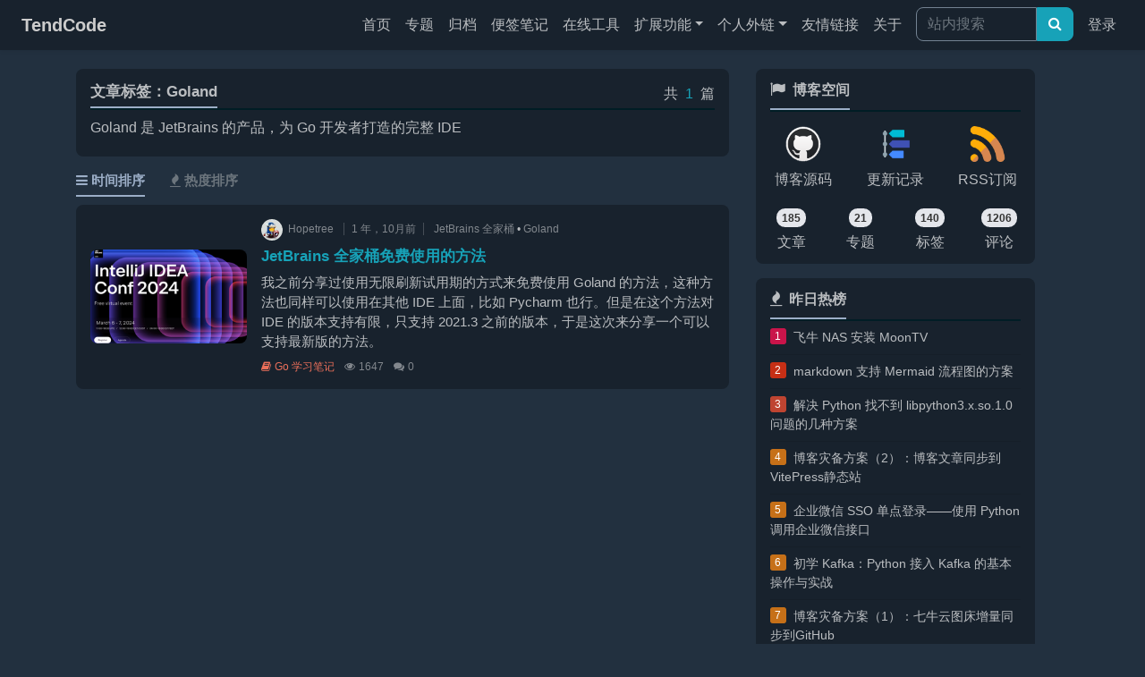

--- FILE ---
content_type: text/html; charset=utf-8
request_url: https://tendcode.com/tag/Goland/
body_size: 7580
content:



<!doctype html>
<html lang="en">
<head>
    <!-- Required meta tags -->
    <meta charset="utf-8">
    <meta name="viewport" content="width=device-width, initial-scale=1, shrink-to-fit=no">
    <meta name="referrer" content="origin">
    <!-- TDK and ICO -->
    <title>Goland_文章标签_编程笔记_TendCode</title>
    
    <meta name="description" content="Goland 是 JetBrains 的产品，为 Go 开发者打造的完整 IDE">
    <meta name="keywords" content="Goland">

    <link rel="shortcut icon" href="/static/blog/img/favicon.ico" type="image/x-icon"/>
    <!-- Bootstrap and font-awesome CSS -->
    <link href="/static/blog/bootstrap/4.3.1/css/bootstrap.min.css" rel="stylesheet">
    <link href="/static/blog/font-awesome/4.7.0/css/font-awesome.min.css" rel="stylesheet">
    <script src="/static/blog/js/headroom.min.js"></script>
    <!-- blog CSS -->
    <link href="/static/blog/css/base.css?v=20240305.02" rel="stylesheet">
    
    <script>var stop_headroom = false;</script>
    
    <!--根据cookies判断是否启用暗色主题-->
    
        
        
            <link id="theme-css-dark" href="/static/blog/css/night.css?v=20240615.01"
                  rel="stylesheet">
        
    
</head>
<body>
<!--导航开始-->


<nav class="navbar navbar-expand-md bg-white fixed-top blog-navbar py-md-0">
    <a class="navbar-brand d-md-none d-lg-block" id="site-logo-name" href="/">
        <strong class="px-2">TendCode</strong>
    </a>
    <button class="navbar-toggler" type="button" data-toggle="collapse" data-target="#navbarSupportedContent"
            aria-controls="navbarSupportedContent" aria-expanded="false" aria-label="Toggle navigation">
        <span class="navbar-toggler-icon"></span>
    </button>
    <div class="collapse navbar-collapse" id="navbarSupportedContent">
        <ul class="navbar-nav ml-auto">
            <li class="nav-item">
                
                <a class="nav-link py-md-3 "
                   href="/">首页<span class="sr-only">(current)</span></a>
            </li>
            <li class="nav-item">
                
                <a class="nav-link py-md-3 "
                   href="/subject/">专题</a>
            </li>
            <li class="nav-item">
                
                <a class="nav-link py-md-3 "
                   href="/archive/">归档</a>
            </li>
            <li class="nav-item">
                
                <a class="nav-link py-md-3 "
                   href="/note/">便签笔记</a>
            </li>
            
                <li class="nav-item">
                    
                    <a class="nav-link py-md-3 "
                       href="/tool/">在线工具</a>
                </li>
            

            <li class="nav-item dropdown d-xs-block d-sm-none d-lg-block">
                
                
                
                
                
                
                <a class="nav-link dropdown-toggle py-md-3 "
                   href="#"
                   id="more-link"
                   role="button"
                   data-toggle="dropdown"
                   aria-haspopup="true"
                   aria-expanded="false"
                >扩展功能</a>
                <div class="dropdown-menu dropdown-menu-left mt-0 border-0" aria-labelledby="navbarDropdown">
                    <a class="dropdown-item pl-3" href="/nav/"
                       title="个人的导航网站">
                        <i class="fa fa-fw fa-chrome text-info mr-2"></i>网址导航</a>
                    <a class="dropdown-item pl-3" href="/feed-hub/"
                       title="个人的内容聚合平台">
                        <i class="fa fa-fw fa-rss-square text-info mr-2"></i>Feed Hub</a>
                    <a class="dropdown-item pl-3" href="/monitor/demo"><i
                                    class="fa fa-fw fa-tachometer text-info mr-2"></i>监控Demo</a>
                    <a class="dropdown-item pl-3" href="/health/"><i
                                    class="fa fa-fw fa-street-view text-info mr-2"></i>运动看板</a>
                    <a class="dropdown-item pl-3" href="/port/"><i
                                    class="fa fa-fw fa-bullseye text-info mr-2"></i>端口大全</a>
                    <a class="dropdown-item pl-3" href="/flow/"><i
                                    class="fa fa-fw fa-exchange text-info mr-2"></i>流程设计</a>
                </div>
            </li>
            <!-- 个人外链 -->
            

    <li class="nav-item dropdown d-xs-block d-sm-none d-lg-block">
        <a class="nav-link dropdown-toggle py-md-3" href="#" id="more-link" role="button"
           data-toggle="dropdown"
           aria-haspopup="true"
           aria-expanded="false"
        >个人外链</a>
        <div class="dropdown-menu dropdown-menu-left mt-0 border-0"
             aria-labelledby="navbarDropdown">
            
                <a class="dropdown-item pl-3" href="https://github.com/Hopetree" target="_blank"
                   title="我的Github，专注写Bug">
                    <i class="fa fa-fw fa-github text-info mr-2"></i>Github</a>
            
                <a class="dropdown-item pl-3" href="https://hopetree.github.io" target="_blank"
                   title="我的个人文档，使用Vitepress搭建">
                    <i class="fa fa-fw fa-book text-info mr-2"></i>个人文档</a>
            
        </div>
    </li>


            <!-- 控制台 -->
            

            <li class="nav-item">
                
                <a class="nav-link py-md-3 "
                   href="/friend/">友情链接</a>
            </li>

            <li class="nav-item mr-2">
                
                <a class="nav-link py-md-3 "
                   href="/about/">关于</a>
            </li>

            <form class="nav-item navbar-form py-md-2 mr-2" role="search" method="get" id="searchform"
                  action="/search/">
                <div class="input-group">
                    <input type="search" name="q" class="form-control" placeholder="站内搜索" autocomplete="off"
                           required>
                    <div class="input-group-btn">
                        <button class="btn btn-info" type="submit" aria-label="文章搜索">
                            <i class="fa fa-search"></i>
                        </button>
                    </div>
                </div><!-- /input-group -->
            </form>
        </ul>
        <ul class="navbar-nav">
            
                <li class="nav-item mr-2">
                    <a class="nav-link py-md-3" href="/accounts/login/?next=/tag/Goland/">登录</a>
                </li>
                
            
        </ul>
    </div>
</nav>

<!--导航结束-->

<!--消息块-->


<!--切换主题按钮-->
<div class="text-center print-none" id="change-theme" title="切换主题">
    
        
        
            <i class="fa fa-sun-o"></i>
        
    
</div>
<!--回到顶部按钮-->
<div class="text-center print-none" id="to-top" title="回到顶部"><i class="fa fa-arrow-up"></i></div>

<!--主要内容块-->
<main>
    <div class="container">
        <div class="row">
            <div class="col-lg-8">
                <div class="description bg-white px-3 pt-3 pb-1">
                    <p class="float-right mb-0">共<span class="mx-2 text-info">1</span>篇</p>
                    <h1 class="f-17"><strong>文章标签：Goland</strong></h1>
                    <p class="f-16">Goland 是 JetBrains 的产品，为 Go 开发者打造的完整 IDE</p>
                    
                </div>
                <div class="text-secondary font-weight-bold py-3 f-15 choice">
                    <a class="pb-2 active"
                       href="/tag/Goland/">
                        <i class="fa fa-bars mr-1"></i>时间排序</a>
                    <a class="pb-2 ml-4 "
                       href="/tag/Goland/?sort=views">
                        <i class="fa fa-fire mr-1"></i>热度排序</a>
                </div>
                

<div class="summary-list">
    
        <div class="article-block">
            <div class="media mb-1 mb-sm-2 p-2 p-lg-3">
                <div class="align-self-center rounded-6 mr-2 mr-lg-3 w-25 modal-open">
                    <a href="/subject/article/JetBrains-IDE/">
                        <img class="w-100 article-img" src="/media/article/upload/2024/02/29/jetbrains_1.png" alt="JetBrains 全家桶免费使用的方法">
                    </a>
                </div>
                <div class="media-body">
                    
                    <div class="meta-container mb-2 f-12">
                        


    <img class="avatar" src="/media/avatar/upload/2024/08/27/17-08-14/30201215.jpeg" alt="Hopetree-自定义图像">

                        <span>Hopetree</span>
                        <span class="media-date">1 年，10月前</span>
                        <span class="media-tag-list">
                            
                                <a class="media-tag" href="/tag/JetBrains-IDE/">JetBrains 全家桶</a>
                                <span class="media-tag-i">&#8226;</span>
                            
                                <a class="media-tag" href="/tag/Goland/">Goland</a>
                                
                            
                        </span>
                    </div>
                    <h2 class="mt-0 font-weight-bold text-info f-17">
                        <a href="/subject/article/JetBrains-IDE/">JetBrains 全家桶免费使用的方法</a>
                    </h2>
                    <p class="d-none d-sm-block mb-2 f-15">
                        我之前分享过使用无限刷新试用期的方式来免费使用 Goland 的方法，这种方法也同样可以使用在其他 IDE 上面，比如 Pycharm 也行。但是在这个方法对 IDE 的版本支持有限，只支持 2021.3 之前的版本，于是这次来分享一个可以支持最新版的方法。</p>
                    <p class="d-block d-sm-none mb-2 f-15">
                        我之前分享过使用无限刷新试用期的方式来免费使用 Goland 的方法，这种方法也同样可以使用在其他 IDE 上面，比如 Pych...</p>
                    <div class="meta-container mb-0 f-12">
                        <a class="cate" href="/category/golang-study/" title="查看当前分类下更多文章">
                            <i class="fa fa-book mr-1"></i>Go 学习笔记</a>
                        <span><i class="fa fa-eye ml-2 mr-1"></i>1647</span>
                        <a href="/subject/article/JetBrains-IDE/#comment-block" title="查看文章评论">
                            <i class="fa fa-comments ml-2 mr-1"></i>0</a>
                    </div>
                </div>
            </div>
        </div>
    
</div>
                
            </div>
            <div class="col-lg-4">
                


<!--个人空间-->
<div class="card border-0 rounded-6 px-3 mb-2 mb-md-3 d-none d-lg-block" id="home-card">
    <div class="card-header bg-none px-0">
        <strong><i class="fa fa-flag mr-2 f-17"></i>博客空间</strong>
    </div>
    <div class="card-body px-0 pt-3 pb-1">
        <div class="row text-center">
            <div class="col">
                <a href="https://github.com/Hopetree/izone" target="_blank" title="查看博客源码">
                    <img style="max-width:40px" alt="博客源代码" src="/static/blog/img/github.png">
                    <p class="mt-2">博客源码</p>
                </a>
            </div>
            <div class="col">
                <a href="/timeline/" title="查看网站建站历程">
                    <img style="max-width:40px" alt="网站的建站历程" src="/static/blog/img/blog.png">
                    <p class="mt-2">更新记录</p>
                </a>
            </div>
            <div class="col">
                <a href="/feed/" target="_blank" title="订阅博客">
                    <img style="max-width:40px" alt="订阅博客RSS" src="/static/blog/img/rss.png">
                    <p class="mt-2">RSS订阅</p>
                </a>
            </div>
        </div>
        
        <div class="row text-center blog-info-list">
            <div class="col">
                <div>
                    <p class="mt-1 badge">185</p>
                    <p class="mt-1">文章</p>
                </div>
            </div>
            <div class="col">
                <div>
                    <p class="mt-1 badge">21</p>
                    <p class="mt-1">专题</p>
                </div>
            </div>
            <div class="col">
                <div>
                    <p class="mt-1 badge">140</p>
                    <p class="mt-1">标签</p>
                </div>
            </div>
            <div class="col">
                <div>
                    <p class="mt-1 badge">1206</p>
                    <p class="mt-1">评论</p>
                </div>
            </div>
        </div>
    </div>
</div>
<!--阅读榜单，至少5篇文章才显示，最多显示10篇文章-->


    <div class="card border-0 rounded-6 px-3 mb-2 mb-md-3" id="article-view-card">
        <div class="card-header bg-none px-0">
            <strong><i class="fa fa-fire mr-2 f-17"></i>昨日热榜</strong>
        </div>
        <ul class="article-view-list list-group list-group-flush f-14">
            
                <li class="py-2">
                    <a href="/subject/article/fnos-install-moonTV/"
                       data-last-views="72">飞牛 NAS 安装 MoonTV</a>
                </li>
            
                <li class="py-2">
                    <a href="/subject/article/markdown-use-Mermaid/"
                       data-last-views="70">markdown 支持 Mermaid 流程图的方案</a>
                </li>
            
                <li class="py-2">
                    <a href="/subject/article/python-not-find-libpython/"
                       data-last-views="58">解决 Python 找不到 libpython3.x.so.1.0 问题的几种方案</a>
                </li>
            
                <li class="py-2">
                    <a href="/subject/article/blog-sync-to-vitepress/"
                       data-last-views="50">博客灾备方案（2）：博客文章同步到VitePress静态站</a>
                </li>
            
                <li class="py-2">
                    <a href="/subject/article/weixin-sso-by-python/"
                       data-last-views="50">企业微信 SSO 单点登录——使用 Python 调用企业微信接口</a>
                </li>
            
                <li class="py-2">
                    <a href="/subject/article/beginner-kafka-python-connection/"
                       data-last-views="48">初学 Kafka：Python 接入 Kafka 的基本操作与实战</a>
                </li>
            
                <li class="py-2">
                    <a href="/subject/article/qiniu-sync-to-github/"
                       data-last-views="48">博客灾备方案（1）：七牛云图床增量同步到GitHub</a>
                </li>
            
                <li class="py-2">
                    <a href="/subject/article/weblogic-command/"
                       data-last-views="48">Weblogic 命令行操作，进行应用的停止、启动和更新</a>
                </li>
            
                <li class="py-2">
                    <a href="/subject/article/nginx-server/"
                       data-last-views="48">Nginx配置中server模块的加载顺序和规则</a>
                </li>
            
                <li class="py-2">
                    <a href="/subject/article/nginx-location/"
                       data-last-views="48">终于理解了Nginx配置中location规则的优先级问题</a>
                </li>
            
        </ul>
    </div>

<!--文章分类-->
<div class="card border-0 rounded-6 px-3 mb-2 mb-md-3" id="category-card">
    <div class="card-header bg-none px-0">
        <strong><i class="fa fa-book mr-2 f-17"></i>文章分类</strong>
    </div>
    
    <ul class="list-group list-group-flush f-16">
        
            <li class="list-group-item d-flex justify-content-between align-items-center pr-2 py-2">
                <a class="category-item" href="/category/AI/"
                   title="查看【AI】分类下所有文章">AI</a>
                <span class="badge text-center" title="当前分类下有8篇文章">8</span>
            </li>
        
            <li class="list-group-item d-flex justify-content-between align-items-center pr-2 py-2">
                <a class="category-item" href="/category/ci-cd/"
                   title="查看【CI/CD】分类下所有文章">CI/CD</a>
                <span class="badge text-center" title="当前分类下有7篇文章">7</span>
            </li>
        
            <li class="list-group-item d-flex justify-content-between align-items-center pr-2 py-2">
                <a class="category-item" href="/category/DevOps/"
                   title="查看【DevOps】分类下所有文章">DevOps</a>
                <span class="badge text-center" title="当前分类下有2篇文章">2</span>
            </li>
        
            <li class="list-group-item d-flex justify-content-between align-items-center pr-2 py-2">
                <a class="category-item" href="/category/golang-study/"
                   title="查看【Go 学习笔记】分类下所有文章">Go 学习笔记</a>
                <span class="badge text-center" title="当前分类下有15篇文章">15</span>
            </li>
        
            <li class="list-group-item d-flex justify-content-between align-items-center pr-2 py-2">
                <a class="category-item" href="/category/itsm/"
                   title="查看【ITSM】分类下所有文章">ITSM</a>
                <span class="badge text-center" title="当前分类下有4篇文章">4</span>
            </li>
        
            <li class="list-group-item d-flex justify-content-between align-items-center pr-2 py-2">
                <a class="category-item" href="/category/linux-notes/"
                   title="查看【Linux 笔记】分类下所有文章">Linux 笔记</a>
                <span class="badge text-center" title="当前分类下有18篇文章">18</span>
            </li>
        
            <li class="list-group-item d-flex justify-content-between align-items-center pr-2 py-2">
                <a class="category-item" href="/category/NAS/"
                   title="查看【NAS】分类下所有文章">NAS</a>
                <span class="badge text-center" title="当前分类下有2篇文章">2</span>
            </li>
        
            <li class="list-group-item d-flex justify-content-between align-items-center pr-2 py-2">
                <a class="category-item" href="/category/Python-Web-development/"
                   title="查看【Python Web开发】分类下所有文章">Python Web开发</a>
                <span class="badge text-center" title="当前分类下有33篇文章">33</span>
            </li>
        
            <li class="list-group-item d-flex justify-content-between align-items-center pr-2 py-2">
                <a class="category-item" href="/category/hello-python/"
                   title="查看【Python 实战】分类下所有文章">Python 实战</a>
                <span class="badge text-center" title="当前分类下有20篇文章">20</span>
            </li>
        
            <li class="list-group-item d-flex justify-content-between align-items-center pr-2 py-2">
                <a class="category-item" href="/category/python-crawler/"
                   title="查看【Python 爬虫】分类下所有文章">Python 爬虫</a>
                <span class="badge text-center" title="当前分类下有9篇文章">9</span>
            </li>
        
            <li class="list-group-item d-flex justify-content-between align-items-center pr-2 py-2">
                <a class="category-item" href="/category/Notebook/"
                   title="查看【个人笔记】分类下所有文章">个人笔记</a>
                <span class="badge text-center" title="当前分类下有19篇文章">19</span>
            </li>
        
            <li class="list-group-item d-flex justify-content-between align-items-center pr-2 py-2">
                <a class="category-item" href="/category/xc/"
                   title="查看【信创】分类下所有文章">信创</a>
                <span class="badge text-center" title="当前分类下有1篇文章">1</span>
            </li>
        
            <li class="list-group-item d-flex justify-content-between align-items-center pr-2 py-2">
                <a class="category-item" href="/category/Front-end/"
                   title="查看【前端】分类下所有文章">前端</a>
                <span class="badge text-center" title="当前分类下有3篇文章">3</span>
            </li>
        
            <li class="list-group-item d-flex justify-content-between align-items-center pr-2 py-2">
                <a class="category-item" href="/category/docker/"
                   title="查看【容器化】分类下所有文章">容器化</a>
                <span class="badge text-center" title="当前分类下有7篇文章">7</span>
            </li>
        
            <li class="list-group-item d-flex justify-content-between align-items-center pr-2 py-2">
                <a class="category-item" href="/category/work/"
                   title="查看【工作经验】分类下所有文章">工作经验</a>
                <span class="badge text-center" title="当前分类下有3篇文章">3</span>
            </li>
        
            <li class="list-group-item d-flex justify-content-between align-items-center pr-2 py-2">
                <a class="category-item" href="/category/database-and-middleware/"
                   title="查看【数据库&amp;中间件】分类下所有文章">数据库&amp;中间件</a>
                <span class="badge text-center" title="当前分类下有15篇文章">15</span>
            </li>
        
            <li class="list-group-item d-flex justify-content-between align-items-center pr-2 py-2">
                <a class="category-item" href="/category/Notes-weekly/"
                   title="查看【烂笔头周刊】分类下所有文章">烂笔头周刊</a>
                <span class="badge text-center" title="当前分类下有4篇文章">4</span>
            </li>
        
            <li class="list-group-item d-flex justify-content-between align-items-center pr-2 py-2">
                <a class="category-item" href="/category/monitor/"
                   title="查看【监控】分类下所有文章">监控</a>
                <span class="badge text-center" title="当前分类下有5篇文章">5</span>
            </li>
        
            <li class="list-group-item d-flex justify-content-between align-items-center pr-2 py-2">
                <a class="category-item" href="/category/Test/"
                   title="查看【自动化测试】分类下所有文章">自动化测试</a>
                <span class="badge text-center" title="当前分类下有1篇文章">1</span>
            </li>
        
            <li class="list-group-item d-flex justify-content-between align-items-center pr-2 py-2">
                <a class="category-item" href="/category/Operation-and-maintenance-automation/"
                   title="查看【自动化运维】分类下所有文章">自动化运维</a>
                <span class="badge text-center" title="当前分类下有4篇文章">4</span>
            </li>
        
            <li class="list-group-item d-flex justify-content-between align-items-center pr-2 py-2">
                <a class="category-item" href="/category/diy/"
                   title="查看【装机DIY】分类下所有文章">装机DIY</a>
                <span class="badge text-center" title="当前分类下有2篇文章">2</span>
            </li>
        
            <li class="list-group-item d-flex justify-content-between align-items-center pr-2 py-2">
                <a class="category-item" href="/category/easy-note/"
                   title="查看【随笔】分类下所有文章">随笔</a>
                <span class="badge text-center" title="当前分类下有3篇文章">3</span>
            </li>
        
    </ul>
</div>
<!--标签云-->
<div class="card border-0 rounded-6 px-3 mb-2 mb-md-3" id="tag-card">
    <div class="card-header bg-none px-0">
        <strong><i class="fa fa-tags mr-2 f-17"></i>标&nbsp;签&nbsp;云</strong>
    </div>
    <div class="card-body px-0 py-3">
        <div class="tag-cloud">
            
            
                <a href="/tag/Django/" class="tags f-16" id="tag-1"
                   title="【Django】标签下有32篇文章">Django</a>
            
                <a href="/tag/docker/" class="tags f-16" id="tag-2"
                   title="【Docker】标签下有20篇文章">Docker</a>
            
                <a href="/tag/Nginx/" class="tags f-16" id="tag-3"
                   title="【Nginx】标签下有18篇文章">Nginx</a>
            
                <a href="/tag/Linux/" class="tags f-16" id="tag-4"
                   title="【Linux】标签下有17篇文章">Linux</a>
            
                <a href="/tag/Web-development/" class="tags f-16" id="tag-5"
                   title="【后端开发】标签下有16篇文章">后端开发</a>
            
                <a href="/tag/golang/" class="tags f-16" id="tag-6"
                   title="【Go】标签下有16篇文章">Go</a>
            
                <a href="/tag/docker-build/" class="tags f-16" id="tag-7"
                   title="【容器化】标签下有12篇文章">容器化</a>
            
                <a href="/tag/work-experience/" class="tags f-16" id="tag-8"
                   title="【工作经验】标签下有10篇文章">工作经验</a>
            
                <a href="/tag/python-crawler/" class="tags f-16" id="tag-9"
                   title="【Python爬虫】标签下有9篇文章">Python爬虫</a>
            
                <a href="/tag/docker-compose/" class="tags f-16" id="tag-10"
                   title="【docker-compose】标签下有8篇文章">docker-compose</a>
            
                <a href="/tag/ChatGPT/" class="tags f-16" id="tag-11"
                   title="【ChatGPT】标签下有8篇文章">ChatGPT</a>
            
                <a href="/tag/Requests/" class="tags f-16" id="tag-12"
                   title="【Requests】标签下有7篇文章">Requests</a>
            
                <a href="/tag/shell/" class="tags f-16" id="tag-13"
                   title="【shell】标签下有7篇文章">shell</a>
            
                <a href="/tag/ci-cd/" class="tags f-16" id="tag-14"
                   title="【CI/CD】标签下有7篇文章">CI/CD</a>
            
                <a href="/tag/Jenkins/" class="tags f-16" id="tag-15"
                   title="【Jenkins】标签下有7篇文章">Jenkins</a>
            
                <a href="/tag/MySQL/" class="tags f-16" id="tag-16"
                   title="【MySQL】标签下有6篇文章">MySQL</a>
            
                <a href="/tag/Redis/" class="tags f-16" id="tag-17"
                   title="【Redis】标签下有6篇文章">Redis</a>
            
                <a href="/tag/git/" class="tags f-16" id="tag-18"
                   title="【Git】标签下有6篇文章">Git</a>
            
                <a href="/tag/SSH/" class="tags f-16" id="tag-19"
                   title="【SSH】标签下有5篇文章">SSH</a>
            
                <a href="/tag/pip/" class="tags f-16" id="tag-20"
                   title="【pip】标签下有5篇文章">pip</a>
            
                <a href="/tag/scheduled-tasks/" class="tags f-16" id="tag-21"
                   title="【定时任务】标签下有5篇文章">定时任务</a>
            
                <a href="/tag/itsm/" class="tags f-16" id="tag-22"
                   title="【ITSM】标签下有5篇文章">ITSM</a>
            
                <a href="/tag/Virtualenv/" class="tags f-16" id="tag-23"
                   title="【Virtualenv】标签下有4篇文章">Virtualenv</a>
            
                <a href="/tag/threading/" class="tags f-16" id="tag-24"
                   title="【多线程】标签下有4篇文章">多线程</a>
            
                <a href="/tag/database/" class="tags f-16" id="tag-25"
                   title="【数据库】标签下有4篇文章">数据库</a>
            
                <a href="/tag/centos/" class="tags f-16" id="tag-26"
                   title="【CentOS】标签下有4篇文章">CentOS</a>
            
                <a href="/tag/markdown/" class="tags f-16" id="tag-27"
                   title="【markdown】标签下有4篇文章">markdown</a>
            
                <a href="/tag/Celery/" class="tags f-16" id="tag-28"
                   title="【Celery】标签下有4篇文章">Celery</a>
            
                <a href="/tag/MongoDB/" class="tags f-16" id="tag-29"
                   title="【MongoDB】标签下有4篇文章">MongoDB</a>
            
                <a href="/tag/PVE/" class="tags f-16" id="tag-30"
                   title="【PVE】标签下有4篇文章">PVE</a>
            
                <a href="/tag/Vue/" class="tags f-16" id="tag-31"
                   title="【Vue.js】标签下有3篇文章">Vue.js</a>
            
                <a href="/tag/DevOps/" class="tags f-16" id="tag-32"
                   title="【DevOps】标签下有3篇文章">DevOps</a>
            
                <a href="/tag/OpenAI/" class="tags f-16" id="tag-33"
                   title="【OpenAI】标签下有3篇文章">OpenAI</a>
            
                <a href="/tag/ssl/" class="tags f-16" id="tag-34"
                   title="【SSL证书】标签下有3篇文章">SSL证书</a>
            
                <a href="/tag/Prometheus/" class="tags f-16" id="tag-35"
                   title="【Prometheus】标签下有3篇文章">Prometheus</a>
            
                <a href="/tag/Grafana/" class="tags f-16" id="tag-36"
                   title="【Grafana】标签下有3篇文章">Grafana</a>
            
                <a href="/tag/imageHosting/" class="tags f-16" id="tag-37"
                   title="【图床】标签下有3篇文章">图床</a>
            
                <a href="/tag/Github/" class="tags f-16" id="tag-38"
                   title="【Github】标签下有3篇文章">Github</a>
            
                <a href="/tag/MD5/" class="tags f-16" id="tag-39"
                   title="【MD5加密】标签下有2篇文章">MD5加密</a>
            
                <a href="/tag/multiprocessing/" class="tags f-16" id="tag-40"
                   title="【多进程】标签下有2篇文章">多进程</a>
            
                <a href="/tag/Gunicorn/" class="tags f-16" id="tag-41"
                   title="【Gunicorn】标签下有2篇文章">Gunicorn</a>
            
                <a href="/tag/crontab/" class="tags f-16" id="tag-42"
                   title="【crontab】标签下有2篇文章">crontab</a>
            
                <a href="/tag/selenium/" class="tags f-16" id="tag-43"
                   title="【Selenium】标签下有2篇文章">Selenium</a>
            
                <a href="/tag/Scrapy/" class="tags f-16" id="tag-44"
                   title="【Scrapy】标签下有2篇文章">Scrapy</a>
            
                <a href="/tag/ansible/" class="tags f-16" id="tag-45"
                   title="【Ansible】标签下有2篇文章">Ansible</a>
            
                <a href="/tag/yaml/" class="tags f-16" id="tag-46"
                   title="【YAML】标签下有2篇文章">YAML</a>
            
                <a href="/tag/GitHub-Actions/" class="tags f-16" id="tag-47"
                   title="【GitHub Actions】标签下有2篇文章">GitHub Actions</a>
            
                <a href="/tag/k8s/" class="tags f-16" id="tag-48"
                   title="【k8s】标签下有2篇文章">k8s</a>
            
                <a href="/tag/VMware/" class="tags f-16" id="tag-49"
                   title="【VMware】标签下有2篇文章">VMware</a>
            
                <a href="/tag/Zerotier/" class="tags f-16" id="tag-50"
                   title="【Zerotier】标签下有2篇文章">Zerotier</a>
            
            
                <a href="/tags/" class="tags f-16 py-1 mt-2"
                   style="width: 98%;border-radius:.4rem;">查看更多 ...</a>
            
        </div>
    </div>
</div>
            </div>
        </div>
    </div>
</main>
<!-- Optional JavaScript -->
<!-- jQuery first, then Popper.js, then Bootstrap JS -->
<script src="/static/blog/js/jq/3.3.1/jquery.min.js"></script>
<!--js cookie 插件-->
<script src="/static/blog/js/js.cookie.min.js?v=20191123.12"></script>
<script src="/static/blog/js/popper.min.js"></script>
<script src="/static/blog/bootstrap/4.3.1/js/bootstrap.min.js"></script>
<script>
    $(function () {
        if (stop_headroom === false) {
            const myElement = document.querySelector(".blog-navbar");
            const headroom = new Headroom(myElement);
            headroom.init()
        }
    });
</script>
<script>var css_night_version = "20240615.01";</script>
<script src="/static/blog/js/base.js?v=20240305.01"></script>


<footer class="container-fluid mt-4 py-0">
    <div class="card-body text-center px-0 f-14">
        
        <p class="mb-0">
            <a href="https://beian.miit.gov.cn/" target="_blank">粤ICP备2024308668号</a>
            
            <span class="with-love"><i class="fa fa-heartbeat"></i></span>
            
                <span id="web-day"
                        
                      title="最近更新时间：2025-12-22 09:39"
                        >网站已续航&nbsp;7 年 299 天</span>
            
        </p>
        <p class="card-text mb-1">Copyright&nbsp;&copy;&nbsp;<span
                id="year-info">2026</span>
            <a href="https://github.com/Hopetree" target="_blank" title="博客作者的Github">Hopetree</a>.&nbsp;Powered&nbsp;by&nbsp;Django.
            <a href="/sitemap.xml" target="_blank">Sitemap</a>
        </p>
    </div>
</footer>
</body>
</html>

--- FILE ---
content_type: text/css
request_url: https://tendcode.com/static/blog/css/base.css?v=20240305.02
body_size: 23629
content:
/*Headroom.js*/
.headroom {
    transition: transform 300ms linear;
}

.headroom--pinned {
    transform: translateY(0%);
}

.headroom--unpinned {
    transform: translateY(-100%);
}

/* base css-------------------------------------------------*/
body {
    background: var(--izone-background) !important;
    padding-top: 4.8rem;
    display: -webkit-flex; /* Safari */
    display: flex;
    min-height: 100vh;
    flex-direction: column;
    color: var(--izone-font-default) !important;
}

/*通知*/
.container > div.alert {
    width: 96.666667%;
}

main {
    flex: 1 0 auto;
}

.container,
.container-fluid {
    padding-right: 5px;
    padding-left: 5px;
}

a {
    color: inherit;
}

a:hover {
    text-decoration: none;
    color: #ea6f5a;
}

.h1, h1 {
    font-size: 1.4em;
}

.h2, h2 {
    font-size: 1.3em;
}

.h3, h3 {
    font-size: 1.2em;
}

.h4, h4 {
    font-size: 1.1em;
}

.h5, h5 {
    font-size: 1.05em;
}

.h6, h6 {
    font-size: 1em;
}

.f-17 {
    font-size: 13px;
}

.f-16 {
    font-size: 12px;
}

.f-15 {
    font-size: 11px;
}

.f-14 {
    font-size: 10px;
}

.f-13 {
    font-size: 9px;
}

.f-12 {
    font-size: 8px;
}

.breadcrumb-item + .breadcrumb-item::before {
    content: ">";
}

blockquote {
    padding: .8em;
    margin: 0 0 2.2em;
    border-left: 4px solid #b4b4b4;
    background: #f7f7f7;;
}

.clear-right {
    clear: right;
}

.clear-left {
    clear: left;
}

.clear-both {
    clear: both;
}

.form-control:focus,
.btn:focus {
    outline: 0;
    box-shadow: none;
}

.alert-debug {
    color: #004085;
    background-color: #cce5ff;
    border-color: #b8daff;
}

.alert-error {
    color: #721c24;
    background-color: #f8d7da;
    border-color: #f5c6cb;
}

.edit-category-tag {
    position: relative;
    margin-bottom: 2rem;
    color: #8f9ff2;
}

.edit-category-tag > a {
    position: absolute;
    bottom: -1rem;
    right: 0;
    margin-bottom: .5rem
}

ul.checklist {
    padding-left: 1.2em;
}

ul.checklist li {
    list-style: none;
}

.izone-container {
    background-color: var(--izone-background-container);
}


/* top navbar-------------------------------------------------*/
#site-logo-name,
#site-logo-name:hover,
#site-logo-name:active {
    color: #3c3f41;
}

.blog-navbar {
    box-shadow: 0 2px 4px 0 rgba(0, 0, 0, 0.05);
}

.blog-navbar .dropdown-menu {
    border-radius: 0 0 0.5rem 0.5rem !important;
}

#navbarDropdown .avatar {
    border-radius: 50%;
    width: 40px;
}

.get-msg {
    font-size: 13px;
    position: absolute;
    top: 5px;
    left: 32px;
    z-index: 3;
    color: #fff;
    display: block;
    min-width: 16px;
    padding: 0 3px;
    height: 16px;
    border-radius: 16px;
    line-height: 16px;
    background: red;
}

.blog-navbar .dropdown-menu {
    box-shadow: 0 2px 8px rgba(0, 0, 0, .1);
}

.blog-navbar .navbar-toggler {
    color: rgba(0, 0, 0, .5);
    border-color: rgba(0, 0, 0, .1);
}

.blog-navbar .navbar-toggler-icon {
    background-image: url("data:image/svg+xml;charset=utf8,%3Csvg viewBox='0 0 30 30' xmlns='http://www.w3.org/2000/svg'%3E%3Cpath stroke='rgba(0, 0, 0, 0.5)' stroke-width='2' stroke-linecap='round' stroke-miterlimit='10' d='M4 7h22M4 15h22M4 23h22'/%3E%3C/svg%3E")
}

.edit-blog {
    color: #8f9ff2;
}

.nav-item a.active {
    color: #ea6f5a;
}


#searchform .form-control {
    border-radius: 0.5rem 0 0 0.5rem;
}

#searchform button {
    border-radius: 0 0.5rem 0.5rem 0;
}

.navbar-nav form.navbar-form {
    width: 11rem;
}

.navbar .navbar-nav .nav-link {
    font-weight: 500
}

/*to top+++++++++++++++++++++++++++++++++++++++++++++++++*/
#to-top {
    position: fixed;
    bottom: 7rem;
    right: 5%;
    height: 36px;
    width: 36px;
    border-radius: 50%;
    border: 2px solid #fff;
    background-color: #34495e;
    top: auto;
    display: none;
    cursor: pointer;
    color: #fff;
    opacity: .6;
    z-index: 9999;
}

#to-top:hover {
    opacity: 1;
}

#to-top i {
    font-size: 18px;
    line-height: 30px;
    text-align: center;
    display: block;
}

/*跳到评论*/
#go-to-com {
    position: fixed;
    bottom: 13rem;
    right: 5%;
    height: 36px;
    width: 36px;
    border-radius: 50%;
    border: 2px solid #fff;
    background-color: #34495e;
    top: auto;
    display: none;
    cursor: pointer;
    color: #fff;
    opacity: .6;
    z-index: 9999;
}

#go-to-com:hover {
    opacity: 1;
}

#go-to-com i {
    font-size: 18px;
    line-height: 30px;
    text-align: center;
    display: block;
}

/*切换主题*/
#change-theme {
    position: fixed;
    bottom: 10rem;
    right: 5%;
    height: 36px;
    width: 36px;
    border-radius: 50%;
    border: 2px solid #fff;
    background-color: #34495e;
    top: auto;
    display: none;
    cursor: pointer;
    color: #fff;
    opacity: .6;
    z-index: 9999;
}

#change-theme:hover {
    opacity: 1;
}

#change-theme i {
    font-size: 18px;
    line-height: 30px;
    text-align: center;
    display: block;
}

/*carousel---------------------------------------------*/
.carousel-inner {
    border-radius: .5rem !important;
}

.carousel-indicators li {
    width: 10px;
    height: 10px;
    background-color: rgba(0, 0, 0, 0);
    border: 1px solid #fff;
    border-radius: 10px;
}

.description {
    border-radius: .5rem;
}

.description h1 {
    padding-bottom: 8px;
    border-bottom: 2px solid #f0f0f0;
}

.description strong {
    padding-bottom: 7px;
    border-bottom: 2px solid #00AAEE;
}

/* article summary --------------------------------------------------*/
.top-article-img {
    margin-right: -.5rem;
    margin-top: -.5rem;
}

.choice .active {
    color: #212529;
    border-bottom: 2px solid #646464;
}

.summary-list .avatar {
    width: 1.2rem;
    height: 1.2rem;
    margin-right: .2rem;
    border-radius: 50%;
}


.summary-list .media {
    /*background: linear-gradient(to right, #EC695C, #61C454) no-repeat right bottom;*/
    background-size: 0 2px;
    transition: background-size 500ms;
}

.summary-list .media:hover {
    background-position-x: left;
    background-size: 100% 2px;
}

.summary-list .article-block {
    background-color: #fff;
    border-radius: .5rem;
}

.summary-list .cate {
    color: #ea6f5a;
}

.summary-list .cate:hover {
    color: #17a2b8;
}

.meta-container {
    color: var(--izone-font-3);
}

.media-date {
    margin: 0 .5rem;
    padding: 0 .5rem;
    border-left: 1px solid var(--izone-gray-1-1);
}

.media-tag-list {
    display: none;
}

.media-tag-i {
    color: var(--izone-font-2);
}


/* base right --------------------------------------------------*/
.rounded-6 {
    border-radius: .5rem !important;
}

/*#home-card {*/
/*    background-image: linear-gradient(180deg, #47b9f5eb 0%, #FFFFFF 50%);*/
/*}*/

/*#article-view-card {*/
/*    background-image: linear-gradient(180deg, rgba(246, 118, 87, 0.88) 0%, #FFFFFF 20%);*/
/*}*/

/*#category-card {*/
/*    background-image: linear-gradient(180deg, #7890f7eb 0%, #FFFFFF 20%);*/
/*}*/

/*#tag-card {*/
/*    background-image: linear-gradient(180deg, #f1a887eb 0%, #FFFFFF 20%);*/
/*}*/

/*#friends-card {*/
/*    background-image: linear-gradient(180deg, #e3b759eb 0%, #FFFFFF 50%);*/
/*}*/

#category-card .list-group-item {
    background-color: transparent;
}

#home-card .card-header,
#tag-card .card-header,
#category-card .card-header,
#friends-card .card-header,
#article-view-card .card-header {
    border-bottom: 2px solid #f0f0f0;
    padding-bottom: 10px;
}

#home-card .card-header strong,
#tag-card .card-header strong,
#category-card .card-header strong,
#friends-card .card-header strong,
#article-view-card .card-header strong {
    padding-bottom: 12.5px;
    border-bottom: 2px solid #00AAEE;
}

#category-card .badge {
    width: 2.2rem;
    background-color: #7087ffed;
    color: #fff;
    font-weight: 700;
    border-radius: .2rem;
}

.category-item:before {
    position: absolute;
    top: 1em;
    left: .2rem;
    width: 0;
    height: 0;
    border-style: solid;
    border-color: transparent transparent transparent #4285f4;
    -webkit-transform-origin: 25% center;
    transform-origin: 25% center;
    border-width: 4px;
    content: "";
}

ul.article-view-list {
    counter-reset: li-index;
}

ul.article-view-list > li {
    list-style-type: none;
    border-bottom: 1px solid rgba(0, 0, 0, .1);
}

ul.article-view-list > li:last-child {
    border-bottom: none;
    margin-bottom: .2rem;
}

ul.article-view-list > li:before {
    display: block;
    float: left;
    content: counter(li-index);
    counter-increment: li-index;
    font-size: 12px;
    text-align: center;
    border: 0;
    width: 1.1rem;
    margin-right: 0.5rem;
    color: #fff;
    background: rgba(64, 168, 180, 0.8);
    border-radius: 3px
}

ul.article-view-list > li:nth-child(1):before {
    background: rgba(246, 17, 81, 0.8);
}

ul.article-view-list > li:nth-child(2):before {
    background: rgba(243, 51, 15, 0.8);
}

ul.article-view-list > li:nth-child(3):before {
    background: rgba(234, 78, 50, 0.8);
}

ul.article-view-list > li:nth-child(4):before,
ul.article-view-list > li:nth-child(5):before,
ul.article-view-list > li:nth-child(6):before,
ul.article-view-list > li:nth-child(7):before {
    background: rgba(242, 132, 19, 0.8);
}

.blog-info-list p {
    margin-bottom: .5rem;
}

.blog-info-list .badge {
    background-color: #e4e6eb;
    margin-bottom: 0;
    border-radius: .6rem;
    padding: 0.4em 0.5em;
}

/*标签云*/
.tag-cloud {
    width: 100%;
    margin: auto;
    overflow: hidden;
    text-align: left;
}

.tags {
    color: #fff;
    padding: .08rem .4rem;
    float: left;
    text-align: center;
    margin: .3rem;
    transition: all .5s;
    border-radius: .35rem;
}

/*云标签颜色*/
.tags:nth-child(9n+1) {
    background: #78BBE6;
}

.tags:nth-child(9n+2) {
    background: #FF895D;
}

.tags:nth-child(9n+3) {
    background: #A3DE83;
}

.tags:nth-child(9n+4) {
    background: #00BBF0;
}

.tags:nth-child(9n+5) {
    background: #FF2E63;
}

.tags:nth-child(9n+6) {
    background: #0D7377;
}

.tags:nth-child(9n+7) {
    background: #AC005D;
}

.tags:nth-child(9n+8) {
    background: #0881A3;
}

.tags:nth-child(9n+9) {
    background: #EDA045;
}

.tags:hover {
    color: #fff;
    background: #333;
}

/* 全文搜索 */
.highlighted {
    color: #ea6f5a;
}

/*友情链接开始*/
.friend-block {
    line-height: 2;
}

.friend-block h2 {
    text-align: center;
    padding-bottom: 1rem;
    color: var(--izone-font-3);
    letter-spacing: .5rem;
}

.friend-block .friend-list {
    margin-bottom: 3rem;
}

.friend-list {
    display: flex;
    justify-content: space-evenly;
    align-items: center;
    flex-wrap: wrap;
    flex-direction: row;
    gap: 15px;
    padding-top: 15px;
}

.friend-list .friend-container {
    position: relative;
    overflow: hidden;
    border-radius: 10px;
    user-select: none;
    height: 120px;
    width: 120px;
    background-size: auto 150%;;
    background-position: center;
    background-repeat: no-repeat;

    visibility: visible;
    box-shadow: 0 0 20px 0 rgba(44, 101, 144, 0.1);
}

.friend-list a:hover {
    text-decoration: none; /* 去掉链接的下划线 */
    color: inherit; /* 使用继承的颜色 */
}

.friend-list a:hover img {
    display: none;
}

.friend-list a:hover .friend-description {
    display: initial;
}

.not-show-friend {
    filter: grayscale(100%);
}

.friend-img {
    width: 100%;
    height: 100%;
    backdrop-filter: blur(20px);
    -webkit-backdrop-filter: blur(20px);
    background-color: hsla(0, 0%, 100%, 0.1);
}

.friend-img img {
    width: 72px;
    height: 72px;
    border-radius: 50%;
    position: absolute;
    top: 9px;
    left: 24px;
    transition: All 1s ease-in-out;
}

.friend-img .friend-description {
    display: none;
    color: #fff;
    position: absolute;
    padding: 12px 10px 12px 10px;
    font-size: 12px;
    -webkit-box-orient: vertical;
    -webkit-line-clamp: 3;
    overflow: hidden;
    text-overflow: ellipsis;
    text-align: center;
}

/*.friend-img img:hover {*/
/*    -webkit-transition: All 1s ease-in-out;*/
/*    -moz-transition: All 1s ease-in-out;*/
/*    -o-transition: All 1s ease-in-out;*/
/*    transform: rotate(360deg);*/
/*    -webkit-transform: rotate(360deg);*/
/*    -moz-transform: rotate(360deg);*/
/*    -o-transform: rotate(360deg);*/
/*    -ms-transform: rotate(360deg);*/
/*}*/

.friend-container .friend-title {
    width: 100%;
    height: 30px;
    background: #ffffff;
    opacity: 0.7;
    font-size: 13px;
    font-weight: 700;
    position: absolute;
    bottom: 0;
    text-align: center;
    color: #252933;
}

.friend-request {
    text-align: center;
    margin-top: 6.6rem;
}

.friend-request a,
.friend-post a {
    color: #e0dada !important;
    background-color: #617397;
    padding: 0.4rem 1.5rem;
    border-radius: 999px;
}

.friend-request a:hover {
    color: #FFFFFF !important;
}

.friend-add {
    margin-bottom: 3rem;
    color: var(--izone-font-2);
}

.friend-add p,
.friend-post p {
    margin-bottom: 0;
}

.friend-post {
    text-align: center;
}

.friend-post-btn {
    margin-top: 2rem;
}

.friend-post-btn #friendModal {
    text-align: left;
}

/*友情链接结束*/


/*分页*/
.page-inner {
    margin-top: .8rem;
    margin-bottom: 1rem;
}

.page-inner span {
    background-color: var(--izone-background-container);
    color: var(--izone-font-default);
    display: inline-block;
    text-align: center;
    width: 2rem;
    height: 2rem;
    line-height: 2rem;
    margin: 0 .25rem;
    border-radius: .4rem;

}

.page-inner a > span:hover {
    background: rgba(23, 162, 184, .8);
    color: #FFFFFF;
}

.page-inner span.page-active {
    background: rgba(23, 162, 184, 1);
    color: #FFFFFF;
}

.page-inner span.n {
    width: 5rem;
}

/*分页*/
/*404页面+++++++++++++++++++++++*/
.errorpage {
    margin: 30px 15px;
}

.errormsg {
    margin: 30px 0;
    color: #6d6d7b;
}

.errormsg h3 {
    margin: 25px 0;
}

.errormsg a {
    text-decoration: none;
    background: #fff;
    padding: .6em 1em;
    color: #FF7150;
    border: 1px solid #ff7150;
    border-radius: 2px;
    line-height: 35px;
    cursor: pointer;
}

.errormsg a:hover {
    background: #ff7150;
    padding: .6em 1em;
    color: #fff;
}

footer {
    background: #1c1f21;
    color: #99979c;
    padding: 1rem 0;
}

footer a:hover {
    color: #fff;
}

@keyframes iconAnimate {
    0%, 100% {
        transform: scale(1);
    }
    10%, 30% {
        transform: scale(0.9);
    }
    20%, 40%, 60%, 80% {
        transform: scale(1.1);
    }
    50%, 70% {
        transform: scale(1.1);
    }
}

.with-love i {
    color: #ff2152;
    display: inline-block;
    margin: 0 .2rem;
    animation: iconAnimate 1.33s ease-in-out infinite;
}

.bg-none {
    background-color: transparent !important;
}

.tool-link-text {
    overflow: hidden; /* 隐藏溢出的文本 */
    text-overflow: ellipsis; /* 在被裁剪文本末尾添加省略号 */
    white-space: nowrap;
}

/*归档页面start*/
div.archive > ul:before {
    content: ' ';
    background: #a9dcc7;
    display: inline-block;
    position: absolute;
    left: 1.85rem;
    width: .1rem;
    height: 98%;
    z-index: 400;
    margin-top: .5rem;
}

div.archive > ul > li:before {
    content: ' ';
    background: white;
    display: inline-block;
    position: absolute;
    border: 3px solid #228e6c;
    border-radius: 0.5rem;
    left: 1.4rem;
    width: 1rem;
    height: 1rem;
    z-index: 400;
    margin-top: .5rem;
}

div.archive > ul > li:first-child:before {
    background-color: #228e6c;
    color: rgb(226 232 240);
}

div.archive > ul,
div.archive > ul > li > ul {
    list-style-type: none;
}

/*归档页面end*/

/*专题页面start*/
.subject-card a:hover {
    color: var(--izone-font-default);
}

.subject-card-title {
    margin-bottom: .5rem;
    border-bottom: rgba(60, 60, 60, .2) dashed 1px;
    padding-bottom: .3rem;
}

.subject-card-title .card-title {
    margin-bottom: .3rem;
}

.card-body .subject-desc {
    font-size: .7rem;
}

.subject-card .card-body {
    padding: .5rem;
}

/*专题页面end*/


/*全局样式参数start*/
.light-theme, body {
    --izone-layer-golden-1: #faf3e5;
    --izone-layer-golden-2: #f6e7cb;
    --izone-component-hover: #e4e6eb;
    --izone-gradientgold_normal_start: #fde8c3;
    --izone-gradientgold_normal_end: #edd3a7;
    --izone-gradientgold_hover_start: #f1dfc0;
    --izone-gradientgold_hover_end: #e6c99b;
    --izone-gradientgold_click_start: #e9d5b3;
    --izone-gradientgold_click_end: #dac29a;
    --izone-layer_loading_start: rgba(228, 230, 235, 0);
    --izone-layer_loading_end: rgba(228, 230, 235, 0.5);
    --izone-layer_golden_2: #faf3e5;
    --izone-font_golden_4: #7e5d25;
    --izone-font-golden-1: #7e5d25;
    --izone-font-golden-2: #8a795c;
    --izone-font-golden-3: #d6b885;
    --izone-gray-0: #fff;
    --izone-gray-1-1: #e4e6eb;
    --izone-gray-1-2: rgba(228, 230, 235, 0.5);
    --izone-gray-1-3: #e4e6eb;
    --izone-gray-2: #f2f3f5;
    --izone-gray-3: #f7f8fa;
    --izone-background: #f2f3f5;
    --izone-layer-1: #fff;
    --izone-layer-2-1: #f7f8fa;
    --izone-layer-2-2: rgba(247, 248, 250, 0.7);
    --izone-layer-3-fill: #f2f3f5;
    --izone-layer-3-border: #e4e6eb;
    --izone-layer-4-dropdown: #fff;
    --izone-layer-5: #fff;
    --izone-brand-1-normal: #1e80ff;
    --izone-brand-2-hover: #1171ee;
    --izone-brand-3-click: #0060dd;
    --izone-brand-4-disable: #abcdff;
    --izone-brand-5-light: #eaf2ff;
    --izone-mask-1: rgba(0, 0, 0, 0.4);
    --izone-mask-2: #fff;
    --izone-mask-3: none;
    --izone-brand-fill1-normal: rgba(30, 128, 255, 0.05);
    --izone-brand-fill2-hover: rgba(30, 128, 255, 0.1);
    --izone-brand-fill3-click: rgba(30, 128, 255, 0.2);
    --izone-brand-stroke1-normal: rgba(30, 128, 255, 0.3);
    --izone-brand-stroke2-hover: rgba(30, 128, 255, 0.45);
    --izone-brand-stroke3-click: rgba(30, 128, 255, 0.6);
    --izone-font_danger: #ff5132;
    --izone-font-default: #252933;
    --izone-font-1: #30333b;
    --izone-font-2: #515767;
    --izone-font-3: #8a919f;
    --izone-font-4: #c2c8d1;
    --izone-font-brand1-normal: #1e80ff;
    --izone-font-brand2-hover: #1171ee;
    --izone-font-brand3-click: #0060dd;
    --izone-font-brand4-disable: #abcdff;
    --izone-font-success: #2bb91b;
    --izone-font-warning: #ff8412;
    --izone-font-danger: #ff5132;
    --izone-font-white-disable: #fff;
    --izone-font-white: #fff;
    --izone-success-1-normal: #00b453;
    --izone-success-2-deep: #00964e;
    --izone-success-3-light: #e2faed;
    --izone-warning-1-normal: #ff7426;
    --izone-warning-2-deep: #e05e00;
    --izone-warning-3-light: #fff3e5;
    --izone-danger-1-normal: #f64242;
    --izone-danger-2-deep: #cb2634;
    --izone-danger-3-light: #fff2ff;
    --izone-sub-1-purple: #9f54ff;
    --izone-sub-2-blue: #57a0ff;
    --izone-sub-3-cyan: #5ad7ff;
    --izone-sub-4-green: #33d790;
    --izone-sub-5-yellow: #ffcc15;
    --izone-sub-6-orange: #ff834e;
    --izone-sub-7-red: #ff5e54;
    --izone-coupon_1_button: #f64242;
    --izone-coupon_1_button_disable: #faa0a0;
    --izone-coupon_2_card: rgba(255, 245, 244, 0.7);
    --izone-coupon_3_stroke: rgba(246, 66, 66, 0.2);
    --izone-navigation: #fff;
    --izone-shade-1: rgba(0, 0, 0, 0.4);
    --izone-shade-2: rgba(0, 0, 0, 0.6);
    --izone-popup: #fff;
    --izone-popover: #464646;
    --izone-sheets: #f7f8fa;
    --izone-coupon-button: #f64242;
    --izone-coupon-button-disable: #faa0a0;
    --izone-coupon-card: rgba(255, 245, 244, 0.7);
    --izone-layer-loading-start: #e4e6eb;
    --izone-layer-loading-end: rgba(228, 230, 235, 0.5);
    --izone-font-priv-hint: #916be1;
    --izone-background-jscore-radar: #232323;
    --izone-background-container: #fff;
}

/*全局样式参数end*/


@media (max-width: 420px) {
    .row {
        margin-right: -5px;
        margin-left: -5px;
    }

    .col, .col-1, .col-10, .col-11, .col-12, .col-2, .col-3, .col-4, .col-5, .col-6, .col-7, .col-8, .col-9, .col-auto, .col-lg, .col-lg-1, .col-lg-10, .col-lg-11, .col-lg-12, .col-lg-2, .col-lg-3, .col-lg-4, .col-lg-5, .col-lg-6, .col-lg-7, .col-lg-8, .col-lg-9, .col-lg-auto, .col-md, .col-md-1, .col-md-10, .col-md-11, .col-md-12, .col-md-2, .col-md-3, .col-md-4, .col-md-5, .col-md-6, .col-md-7, .col-md-8, .col-md-9, .col-md-auto, .col-sm, .col-sm-1, .col-sm-10, .col-sm-11, .col-sm-12, .col-sm-2, .col-sm-3, .col-sm-4, .col-sm-5, .col-sm-6, .col-sm-7, .col-sm-8, .col-sm-9, .col-sm-auto, .col-xl, .col-xl-1, .col-xl-10, .col-xl-11, .col-xl-12, .col-xl-2, .col-xl-3, .col-xl-4, .col-xl-5, .col-xl-6, .col-xl-7, .col-xl-8, .col-xl-9, .col-xl-auto {
        padding-right: 5px;
        padding-left: 5px;
    }

    div.archive > ul > li:before {
        margin-top: .2rem;
    }
}


/* Small devices (landscape phones, 576px and up) */
/* X-iPhone6 AND plus */
@media (min-width: 576px) {
    .container,
    .container-fluid {
        max-width: 100%;
        padding-right: 5px;
        padding-left: 5px;
    }

    .f-17 {
        font-size: 14px;
    }

    .f-16 {
        font-size: 13px;
    }

    .f-15 {
        font-size: 12px;
    }

    .f-14 {
        font-size: 11px;
    }

    .f-13 {
        font-size: 10px;
    }

    .f-12 {
        font-size: 9px;
    }
}

/* Medium devices (tablets, 768px and up) */
/* Y-iPad mini */
@media (min-width: 768px) {
    .container,
    .container-fluid {
        max-width: 100%;
        padding-right: 8px;
        padding-left: 8px;
    }

    .f-17 {
        font-size: 16px;
    }

    .f-16 {
        font-size: 15px;
    }

    .f-15 {
        font-size: 14px;
    }

    .f-14 {
        font-size: 13px;
    }

    .f-13 {
        font-size: 12px;
    }

    .f-12 {
        font-size: 11px;
    }

    .summary-list .avatar {
        width: 1.35rem;
        height: 1.35rem;
    }

    .get-msg {
        top: 3px;
        left: 36px;
    }

    .tags {
        font-size: .8rem;
    }
}

/* Large devices (desktops, 992px and up) */
/* X-iPad Y-iPad Pro*/
@media (min-width: 992px) {
    .col-lg-4 {
        flex: 0 0 30%;
    }

    .top-article-img {
        margin-right: -1rem;
        margin-top: -1rem;
    }

    .container,
    .container-fluid {
        max-width: 100%;
        padding-right: 15px;
        padding-left: 15px;
    }

    .tags {
        font-size: .8rem;
    }
}

/* Extra large devices (large desktops, 1200px and up) */
/* PC X-iPad Pro*/
@media (min-width: 1200px) {
    .container {
        max-width: 1140px;
    }

    .f-17 {
        font-size: 17px;
    }

    .f-16 {
        font-size: 16px;
    }

    .f-15 {
        font-size: 15px;
    }

    .f-14 {
        font-size: 14px;
    }

    .f-13 {
        font-size: 13px;
    }

    .f-12 {
        font-size: 12px;
    }

    .tags {
        font-size: .8rem;
    }

    .article-img {
        cursor: pointer;
        transition: all 0.6s;
    }

    .article-img:hover {
        transform: scale(1.1);
    }

    .summary-list .article-block:hover {
        box-shadow: 0 3px 8px rgba(0, 0, 0, 0.275)
    }

    .summary-list .avatar {
        width: 1.5rem;
        height: 1.5rem;
    }

    #navbarDropdown .avatar {
        transition: All 0.4s ease-in-out;
        -webkit-transition: All 0.4s ease-in-out;
        -moz-transition: All 0.4s ease-in-out;
        -o-transition: All 0.4s ease-in-out;
    }

    #navbarDropdown .avatar:hover {
        transform: rotate(360deg);
        -webkit-transform: rotate(360deg);
        -moz-transform: rotate(360deg);
        -o-transform: rotate(360deg);
        -ms-transform: rotate(360deg);
    }

    .media-tag-list {
        display: inline;
    }

    .media-date {
        border-right: 1px solid var(--izone-gray-1-1);
    }
}


--- FILE ---
content_type: text/css
request_url: https://tendcode.com/static/blog/css/night.css?v=20240615.01
body_size: 8972
content:
/*
背景色：#22303f
卡片色：#18222d
深色卡片色：#001d25
字体色：#9caec7
字体暗色：#738292
字体亮色：#ccc
*/

/* 通用 */
blockquote {
    background: #001d25;
}

.fa-github {
    color: #fff;
}

.text-muted {
    color: #738292 !important;
}

.text-secondary {
    color: #738292;
}

.card,
.card-header,
.list-group-item,
.card-footer {
    background-color: #18222d !important;
}

.dropdown-menu {
    background: #18222d;
}

.dropdown-item {
    color: #9caec7;
}

.dropdown-item:focus, .dropdown-item:hover {
    color: #9caec7;
    background: #001d25;
}

.breadcrumb {
    background-color: #18222d !important;
}

.breadcrumb-item.active {
    color: #738292;
}

.form-control {
    background: #18222d;
    color: #9caec7;
    border: 1px solid #738292;
}

.nav-tabs .nav-item.show .nav-link,
.nav-tabs .nav-link.active {
    color: #9caec7;
    background-color: #18222d;
    border-color: #738292 #738292 #18222d;
}

.nav-tabs {
    border-bottom: 1px solid #738292;
}

.table {
    color: #9caec7;
}

.table .thead-light th {
    color: #ccc;
    background-color: #22303f;
}

.codehilite {
    background: #292b30;
    border-radius: 8px;
}

.description {
    background: #18222d !important;
}

#home-card,
#category-card,
#tag-card,
#friends-card,
#article-view-card {
    background: #2b2b2b;
}

#home-card .card-header strong,
#tag-card .card-header strong,
#category-card .card-header strong,
.tool-cate .card-header strong,
.description strong,
#friends-card .card-header strong,
#article-view-card .card-header strong {
    border-bottom: 2px solid #9caec7;
}

#home-card .card-header,
#tag-card .card-header,
.description h1,
#category-card .card-header,
#friends-card .card-header,
#article-view-card .card-header {
    border-bottom: 2px solid #001d25;
}


/* 导航 */
#site-logo-name,
#site-logo-name:hover,
#site-logo-name:active {
    color: #ccc;
}

.blog-navbar {
    background: #18222d !important;
}

.summary-list .article-block {
    background-color: #18222d;
}

.choice .active {
    color: #9caec7;
    border-bottom: 2px solid #9caec7;
}

.category-item:before {
    border-color: #18222d #18222d #18222d #9caec7;
}

/*footer*/
footer {
    background: #18222d;
    color: #9caec7;
}

/* tool */
.tool-list a:hover,
.tool-list .card-title:hover {
    color: #ccc;
}

.tool-list .card-header {
    color: #FFFFFF;
}

.tool-cate .card-header {
    border-bottom: 2px solid #001d25;
}

pre {
    background: #292b30;
    color: #9caec7;
    border-radius: 8px;
}

#html-cha .table {
    background: #18222d !important;
}

#html-cha .table th {
    color: #fff;
}

/* notification */
.cbp_tmtimeline > li:nth-child(odd) .cbp_tmlabel,
.cbp_tmtimeline > li .cbp_tmlabel {
    background: #18222d;
    color: #9caec7;
}

#notes-main .active {
    background-color: #17a2b8 !important;
}

#notes-main .list-group-item {
    border: 1px solid #9caec7;
}

.cbp_tmtimeline > li .cbp_tmlabel:after,
.cbp_tmtimeline > li:nth-child(odd) .cbp_tmlabel:after {
    border-right-color: #18222d;
}

/* detail */
.article-body h2 {
    background: #001d25;
}

.editor-btns .btn {
    background: #18222d;
}

.CodeMirror {
    color: #333;
}

.editor-toolbar a {
    color: #9caec7 !important;
}

/* Timeline */
.timeline-panel {
    background: #18222d;
}

.timeline > li > .timeline-panel:after {
    border-left: 14px solid #18222d;
    border-right: 0 solid #18222d;
}

.timeline > li > .timeline-panel:before {
    border-left: 15px solid #fff;
    border-right: 0 solid #fff;
}

.subject-list a,
.subject-list .toc-title,
.subcategory-title,
.subject-subcategory .caret,
.toc a {
    color: #9caec7;
}


.toc a:hover {
    color: rgba(255, 255, 255, 0.7);
}

.subject-list,
.article-toc {
    background: #18222d;
}

.subject-list a:hover {
    color: #ea6f5a;
}

#no-editor {
    background-color: #18222d;
}

.blog-info-list .badge {
    color: #333;
}

/*监控页面-start*/
.monitor > .table > tbody > tr.odd > td,
.monitor > .table > tbody > tr.odd > th,
.monitor > .table > tbody > tr.even > td,
.monitor > .table > tbody > tr.even > th {
    color: var(--izone-font-default);
    background-color: var(--izone-background-container);
}

.monitor .progress {
    background: rgb(54, 59, 64);
}

.monitor .progress-bar {
    color: var(--izone-font-default);
}

.monitor > .table > thead > tr > th {
    border-bottom: 1px solid var(--izone-font-default);
}

.monitor > .table > tbody > tr:hover > td {
    background: rgba(47, 46, 46, 0.5) !important;
}

.monitor tr.even.expandRow > :hover {
    background: var(--izone-background-container) !important;
}

.monitor tr.odd.expandRow > :hover {
    background: var(--izone-background-container) !important;
}

.monitor > .table > tbody > tr > td {
    border-top: 1px solid #25303e;
}


/*监控页面-end*/

/*端口信息*/
#ports-container .pagination a {
    background-color: #22303f;
    color: #9caec7;
}

/*端口信息*/

/*全局样式参数start*/
.dark-theme, body {
    --izone-layer-golden-1: rgba(209, 171, 97, 0.23);
    --izone-layer-golden-2: rgba(237, 211, 167, 0.4);
    --izone-component-hover: hsla(0, 0%, 100%, 0.2);
    --izone-gradientgold_normal_start: #fde8c3;
    --izone-gradientgold_normal_end: #edd3a7;
    --izone-gradientgold_hover_start: #f1dfc0;
    --izone-gradientgold_hover_end: #e6c99b;
    --izone-gradientgold_click_start: #e9d5b3;
    --izone-gradientgold_click_end: #dac29a;
    --izone-layer_loading_start: hsla(0, 0%, 100%, 0);
    --izone-layer_loading_end: hsla(0, 0%, 100%, 0.2);
    --izone-layer_golden_2: rgba(209, 171, 97, 0.12);
    --izone-font_golden_4: #7e5d25;
    --izone-font-golden-1: #edd3a7;
    --izone-font-golden-2: #bea985;
    --izone-font-golden-3: #8e7f64;
    --izone-gray-0: #000;
    --izone-gray-1-1: hsla(0, 0%, 100%, 0.2);
    --izone-gray-1-2: hsla(0, 0%, 100%, 0.1);
    --izone-gray-1-3: #464646;
    --izone-gray-2: hsla(0, 0%, 100%, 0.12);
    --izone-gray-3: hsla(0, 0%, 100%, 0.08);
    --izone-background: #22303f;
    --izone-layer-1: #181818;
    --izone-layer-2-1: hsla(0, 0%, 100%, 0.08);
    --izone-layer-2-2: hsla(0, 0%, 100%, 0.08);
    --izone-layer-3-fill: hsla(0, 0%, 100%, 0.08);
    --izone-layer-3-border: hsla(0, 0%, 100%, 0.2);
    --izone-layer-4-dropdown: #2f2f2f;
    --izone-layer-5: hsla(0, 0%, 100%, 0.12);
    --izone-brand-1-normal: #1b73e5;
    --izone-brand-2-hover: #0f66d6;
    --izone-brand-3-click: #0056c7;
    --izone-brand-4-disable: rgba(41, 134, 255, 0.4);
    --izone-brand-5-light: rgba(30, 128, 255, 0.2);
    --izone-mask-1: hsla(0, 0%, 100%, 0.4);
    --izone-mask-2: #282828;
    --izone-mask-3: rgba(0, 0, 0, 0.05);
    --izone-brand-fill1-normal: rgba(41, 134, 255, 0.15);
    --izone-brand-fill2-hover: rgba(20, 115, 237, 0.25);
    --izone-brand-fill3-click: rgba(5, 99, 221, 0.35);
    --izone-brand-stroke1-normal: rgba(41, 134, 255, 0.4);
    --izone-brand-stroke2-hover: rgba(20, 115, 237, 0.6);
    --izone-brand-stroke3-click: rgba(5, 99, 221, 0.6);
    --izone-font_danger: #f85959;
    --izone-font-default: hsla(0, 0%, 100%, 0.7);
    --izone-font-1: hsla(0, 0%, 100%, 0.8);
    --izone-font-2: hsla(0, 0%, 100%, 0.7);
    --izone-font-3: hsla(0, 0%, 100%, 0.46);
    --izone-font-4: hsla(0, 0%, 100%, 0.45);
    --izone-font-brand1-normal: #4495ff;
    --izone-font-brand2-hover: #2b88ff;
    --izone-font-brand3-click: #1371ec;
    --izone-font-brand4-disable: rgba(19, 113, 236, 0.4);
    --izone-font-success: #40c17b;
    --izone-font-warning: #ff8541;
    --izone-font-danger: #c62633;
    --izone-font-white-disable: hsla(0, 0%, 100%, 0.6);
    --izone-font-white: #b4b3b3;
    --izone-success-1-normal: #40c17b;
    --izone-success-2-deep: #008445;
    --izone-success-3-light: rgba(64, 193, 123, 0.2);
    --izone-warning-1-normal: #ff8541;
    --izone-warning-2-deep: #d85c02;
    --izone-warning-3-light: rgba(255, 133, 65, 0.2);
    --izone-danger-1-normal: #f85959;
    --izone-danger-2-deep: #c62633;
    --izone-danger-3-light: rgba(248, 89, 89, 0.2);
    --izone-sub-1-purple: #a965ff;
    --izone-sub-2-blue: #68a9ff;
    --izone-sub-3-cyan: #74f4ed;
    --izone-sub-4-green: #50e68c;
    --izone-sub-5-yellow: #ffd748;
    --izone-sub-6-orange: #ff8f60;
    --izone-sub-7-red: #ff6e65;
    --izone-coupon_1_button: rgba(251, 86, 83, 0.8);
    --izone-coupon_1_button_disable: #782928;
    --izone-coupon_2_card: rgba(255, 176, 176, 0.08);
    --izone-coupon_3_stroke: rgba(246, 66, 66, 0.18);
    --izone-navigation: #181818;
    --izone-shade-1: rgba(0, 0, 0, 0.6);
    --izone-shade-2: rgba(0, 0, 0, 0.7);
    --izone-popup: #282828;
    --izone-popover: #424242;
    --izone-sheets: #222;
    --izone-coupon-button: rgba(251, 86, 83, 0.8);
    --izone-coupon-button-disable: #782928;
    --izone-coupon-card: rgba(255, 176, 176, 0.08);
    --izone-layer-loading-start: hsla(0, 0%, 100%, 0);
    --izone-layer-loading-end: hsla(0, 0%, 100%, 0.2);
    --izone-font-priv-hint: #916be1;
    --izone-background-jscore-radar: #232323;
    --izone-background-container: #18222d;
}

/*全局样式参数end*/



--- FILE ---
content_type: application/javascript
request_url: https://tendcode.com/static/blog/js/base.js?v=20240305.01
body_size: 4082
content:
//bootstrap4 tooltips
$(function () {
    $('[data-toggle="tooltip"]').tooltip()
});
//回到顶部和评论
$(window).scroll(function () {
    const toTop = $('#to-top');
    const toCom = $('#go-to-com');
    const changeTheme = $('#change-theme');
    toTop.hide();
    toCom.hide();
    changeTheme.hide();
    if ($(window).scrollTop() >= 600) {
        toTop.show();
        toCom.show();
        changeTheme.show();
    }
});
$("#to-top").click(function () {
    const speed = 400; //滑动的速度
    $('body,html').animate({
        scrollTop: 0
    }, speed);
    return false;
});
//标题栏鼠标滑过显示下拉
$(function () {
    const $dropdownLi = $('ul.navbar-nav > li.dropdown');
    $dropdownLi.mouseover(function () {
        $(this).addClass('show');
        $(this).children('a.dropdown-toggle').attr('aria-expanded', 'true');
        $(this).children('div.dropdown-menu').addClass('show')
    }).mouseout(function () {
        $(this).removeClass('show');
        $(this).children('a.dropdown-toggle').attr('aria-expanded', 'false');
        $(this).children('div.dropdown-menu').removeClass('show')
    })
});

//锚点平滑移动到指定位置
function TOC_FUN(A) {
    $(A).click(function () {
        const href = $(this).attr('href');
        // $(A).css("color", "#0099ff");
        // $(this).css("color", "#10b981");
        // $(this).addClass('active');
        $('html, body').animate({
            scrollTop: $($.attr(this, 'href')).offset().top - 55
        }, 500);
        history.pushState(null, null, href); // 更新URL，显示 #
    })
    return true
}

$(TOC_FUN('.toc a,.to-com,#go-to-com,.subject-topic-li a'));

//文章內容图片点击放大，使用bootstrap4的modal模块
$(".article-body img").click(function () {
    $("#img-to-big img")[0].src = this.src;
    $("#img-to-big").modal('show');
})

//添加暗色主题css
function addDarkTheme() {
    let _link = document.getElementById("theme-css-dark")
    if (!_link) {
        const link = document.createElement('link');
        link.type = 'text/css';
        link.id = "theme-css-dark"; // 加上id方便后面好查找到进行删除
        link.rel = 'stylesheet';
        link.href = '/static/blog/css/night.css?v=' + css_night_version;
        $("head").append(link);
    }
    const changeThemeI = $('#change-theme i');
    changeThemeI.removeClass('fa-moon-o');
    changeThemeI.addClass('fa-sun-o');
}

// 删除暗色主题
function removeDarkTheme() {
    $('#theme-css-dark').remove();
    const changeThemeI = $('#change-theme i');
    changeThemeI.removeClass('fa-sun-o');
    changeThemeI.addClass('fa-moon-o');
}

//切换主题按钮，根据cookies切换主题
$("#change-theme").click(function () {
    const theme_key = "toggleTheme";
    const theme_value = Cookies.get(theme_key);
    if (theme_value === "dark") {
        Cookies.set(theme_key, "light", {
            expires: 3,
            path: '/'
        });
        removeDarkTheme();
    } else {
        Cookies.set(theme_key, "dark", {
            expires: 3,
            path: '/'
        });
        addDarkTheme();
    }
})

// 页面到某个标题则将标题高亮
$(document).ready(function () {
    $(window).scroll(function () {
        const scrollPos = $(document).scrollTop();
        // 遍历每个导航链接
        $('.toc ul li a').each(function () {
            const target = $(this).attr('href');

            // 检查滚动位置与目标节的位置关系
            if ($(target).length && $(target).offset().top <= scrollPos + 56) {
                // 移除所有导航链接的激活状态
                $('.toc ul li a').removeClass('active');
                // 为当前可见的目标节的导航链接添加激活状态
                $(this).addClass('active');
            }
        });
        // 获取评论区的位置，如果到了评论区则取消所有导航的active
        const commentBlock = $('#comment-block');
        if ($(commentBlock).length && $(commentBlock).offset().top <= scrollPos + 200) {
            // 移除所有导航链接的激活状态
            $('.toc ul li a').removeClass('active');
        }
    });
});